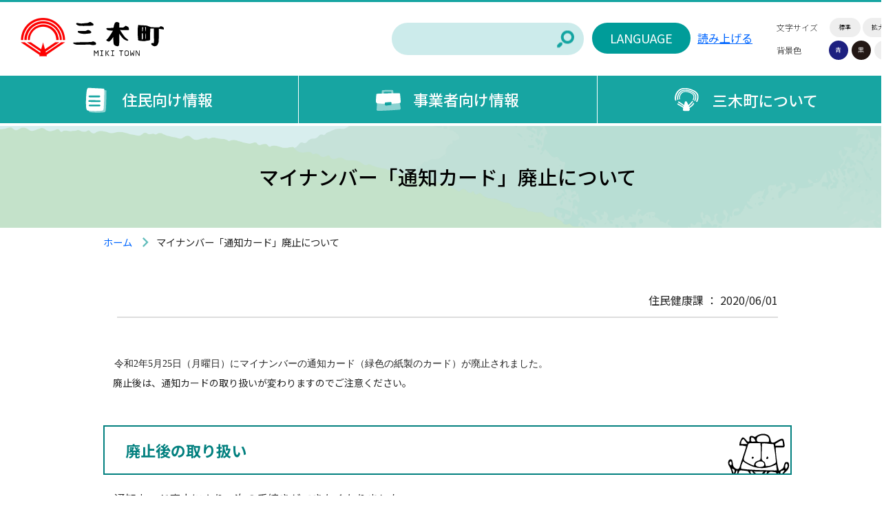

--- FILE ---
content_type: text/html; charset=UTF-8
request_url: https://www.town.miki.lg.jp/life/dtl.php?hdnKey=5620
body_size: 5450
content:
<!DOCTYPE html>
<html lang="ja">
<head>
<!--/// GOOGLE ANALYTICS ///-->
<!-- Google tag (gtag.js) -->
<script async src="https://www.googletagmanager.com/gtag/js?id=G-JRQHNEL0XS"></script>
<script>
  window.dataLayer = window.dataLayer || [];
  function gtag(){dataLayer.push(arguments);}
  gtag('js', new Date());

  gtag('config', 'G-JRQHNEL0XS');
  gtag('config', 'UA-39787854-1');
</script>
<meta charset="utf-8">
<meta name="skype_toolbar" content="skype_toolbar_parser_compatible">
<meta name="viewport" content="width=device-width">
<meta http-equiv="X-UA-Compatible" content="IE=edge">
<meta name="viewport" content="width=device-width">
<title>マイナンバー「通知カード」廃止について｜三木町役場</title>
<meta name="author" content="香川県三木町">
<meta name="keywords" content="香川県三木町,三木町,みきちょう,マイナンバー「通知カード」廃止について,マイナンバー制度、個人番号カード、" />
<meta name="description" content="香川県三木町のマイナンバー「通知カード」廃止についての内容を掲載しています。" />
<meta name="twitter:card" content="summary_large_image" />
<meta property="og:type" content="article" />
<meta property="og:url" content="https://www.town.miki.lg.jp/life/dtl.php?hdnKey=5620" />
<meta property="og:title" content="マイナンバー「通知カード」廃止について" />
<meta property="og:description" content="マイナンバー「通知カード」廃止についての紹介ページです　令和2年5月25日（月曜日）にマイナンバーの通知カード（緑色の紙製のカード）が廃止されました。    　廃止後は、通知カードの取り扱いが変わりま..." />
<meta property="og:image" content="https://www.town.miki.lg.jp/top/img/logo.png" />
<link rel="icon" href="../favicon.ico" type="image/x-icon">
<script src="https://ajax.googleapis.com/ajax/libs/jquery/1.11.2/jquery.min.js"></script>
<!--/// FONT FAMILY ///-->
<link rel="preconnect" href="https://fonts.googleapis.com">
<link rel="preconnect" href="https://fonts.gstatic.com" crossorigin>
<link href="https://fonts.googleapis.com/css2?family=Noto+Sans+JP:wght@100;300;400;500;700;900&display=swap" rel="stylesheet">
<link href="https://fonts.googleapis.com/icon?family=Material+Icons" rel="stylesheet">
<link rel="stylesheet" href="../common/css/basic.css" media="all">
<!--/// PAGE JS and CSS ///-->
<link href="../common/css/sub.css" rel="stylesheet" />
<!--/// COMMON JS and CSS ///-->
<script src="../common/js/color.js"></script>
<script src="../common/js/size.js"></script>
<script src="../common/js/other.js"></script>
<script src="../common/js/jquery.matchHeight.js"></script>
<link rel="stylesheet" href="../common/js/nav/meanmenu.css">
<link rel="stylesheet" href="../common/css/phone.css">

<script src="../common/js/scroll-hint/scroll-hint.min.js"></script>
<link rel="stylesheet" href="../common/js/scroll-hint/scroll-hint.css">
<script src="../common/js/colorbox/jquery.colorbox-min.js"></script>
<link rel="stylesheet" href="../common/js/colorbox/colorbox.css">

<style type="text/css">
	div.map {
		width:         500px;
		height:        350px;
		border:        1px outset #cccccc;
		margin-top:    0.8em;
		margin-bottom: 0.8em;
	}
</style>
<script type="text/javascript">
<!--
	$(function(){
		$(".img-box").colorbox({rel:'pic'});
	});

-->
</script>
</head>
<body>
<div id="wrapper">
	<div id="base">
		<span class="hide"><a href="#skip" class="hide">メニューを飛ばして本文へ</a></span>
		<!--HEADER-->
		<header id="header">
			<div class="box">
				<h1><a href="/index2.php">三木町</a></h1>
				<div id="change">
					<div class="option">
						<ul class="txt_size">
							<li class="mid">文字サイズ</li>
							<li id="txt_m"><a href="javascript:void(0);" onclick="FontSizeChange(0);">標準</a></li>
							<li id="txt_l"><a href="javascript:void(0);" onclick="FontSizeChange(chWidth);">拡大</a></li>
						</ul>
						<ul class="bg_color">
							<li class="mid">背景色</li>
							<li id="bg_b"><a href="javascript:SetCss(2);">青</a></li>
							<li id="bg_k"><a href="javascript:SetCss(3);">黒</a></li>
							<li id="bg_w"><a href="javascript:SetCss(1);">白</a></li>
						</ul>
					</div>

					<div class="speaker">
						<script src="//f1-as.readspeaker.com/script/6713/webReader/webReader.js?pids=wr&amp;forceAdapter=ioshtml5&amp;disable=translation,lookup" type="text/javascript"></script>
						<div id="readspeaker_button1" class="rs_skip rsbtn rs_preserve" style="">
							<a rel="nofollow" class="rsbtn_play" accesskey="L" title="音声で読み上げる" href="//app-as.readspeaker.com/cgi-bin/rsent?customerid=6713&amp;lang=ja_jp&amp;readid=content&amp;url=">
								<span class="rsbtn_left rsimg rspart"><span class="rsbtn_text"><span>読み上げる</span></span></span>
								<span class="rsbtn_right rsimg rsplay rspart"></span>
							</a>
						</div>
					</div>

					<div class="language"><a href="/language/">LANGUAGE</a></div>
					<div class="search">
						<form action="/search.php" name="cse-search-box" id="cse-search-box">
							<div>
								<input type="text" value="" name="q" class="sa_txt" size="31" />
								<input type="submit" name="sa" class="sa_bo" value="検索" />
							</div>
						</form>
					</div>
				</div>
			</div>
			<nav>
				<div id="Nav">
					<ul>
						<li id="nav1">
							<p><a href="/life/"><img src="/common/img/nav_01.png" alt="住民向け情報"><b>住民向け情報</b></a></p>
							<div class="inner_list">
								<ul>
									<li>
										<p><a href="/life/list.php?list.php?hdnSKBN=B&hdnCat=100">引っ越し</a></p>
										<p><a href="/life/list.php?list.php?hdnSKBN=B&hdnCat=101">結婚・離婚</a></p>
										<p><a href="/life/list.php?list.php?hdnSKBN=B&hdnCat=102">妊娠・出産・子育て</a></p>
										<p><a href="/life/list.php?list.php?hdnSKBN=B&hdnCat=103">死亡</a></p>
										<p><a href="/life/list.php?list.php?hdnSKBN=B&hdnCat=104">健康</a></p>
										<p><a href="/life/list.php?list.php?hdnSKBN=B&hdnCat=105">医療</a></p>
										<p><a href="/life/list.php?list.php?hdnSKBN=B&hdnCat=106">税</a></p>
										<p><a href="/life/list.php?list.php?hdnSKBN=B&hdnCat=107">介護・福祉</a></p>
									</li>
									<li>
										<p><a href="/life/list.php?list.php?hdnSKBN=B&hdnCat=108">国民年金</a></p>
										<p><a href="/life/list.php?list.php?hdnSKBN=B&hdnCat=109">ごみ・環境</a></p>
										<p><a href="/life/list.php?list.php?hdnSKBN=B&hdnCat=110">上下水道</a></p>
										<p><a href="/life/list.php?list.php?hdnSKBN=B&hdnCat=111">道路・河川・都市開発</a></p>
										<p><a href="/life/list.php?list.php?hdnSKBN=B&hdnCat=112">防災・防犯・交通安全</a></p>
										<p><a href="/life/list.php?list.php?hdnSKBN=B&hdnCat=113">教育・人権</a></p>
										<p><a href="/life/list.php?list.php?hdnSKBN=B&hdnCat=114">文化・教養・スポーツ</a></p>
										<p><a href="/life/list.php?list.php?hdnSKBN=B&hdnCat=116">町行財政</a></p>
									</li>
									<li>
										<p><a href="/life/list.php?list.php?hdnSKBN=B&hdnCat=117">選挙</a></p>
										<p><a href="/life/list.php?list.php?hdnSKBN=B&hdnCat=118">商工・観光・物産</a></p>
										<p><a href="/life/list.php?list.php?hdnSKBN=B&hdnCat=131">地籍調査</a></p>
										<p><a href="/life/list.php?list.php?hdnSKBN=B&hdnCat=119">農林</a></p>
										<p><a href="/life/list.php?list.php?hdnSKBN=B&hdnCat=120">証明・印鑑</a></p>
										<p><a href="/life/list.php?list.php?hdnSKBN=B&hdnCat=121">ペット（犬・猫）</a></p>
										<p><a href="/life/list.php?list.php?hdnSKBN=B&hdnCat=122">パークアンドライド・コミュニティバス</a></p>
										<p><a href="/life/list.php?list.php?hdnSKBN=B&hdnCat=123">行事・イベント</a></p>
									</li>
									<li>
										<p><a href="/life/list.php?list.php?hdnSKBN=B&hdnCat=124">都市間交流</a></p>
										<p><a href="/life/list.php?list.php?hdnSKBN=B&hdnCat=125">募集</a></p>
										<p><a href="/life/list.php?list.php?hdnSKBN=B&hdnCat=126">その他</a></p>
										<p><a href="/life/list.php?list.php?hdnSKBN=B&hdnCat=128">各種計画</a></p>
										<p><a href="/life/list.php?list.php?hdnSKBN=B&hdnCat=129">施設情報</a></p>
										<p><a href="/life/list.php?list.php?hdnSKBN=B&hdnCat=130">議会</a></p>
										<p><a href="/life/list.php?list.php?hdnSKBN=B&hdnCat=132">条例等の公告</a></p>
										<p><a href="/life/list.php?list.php?hdnSKBN=B&hdnCat=9000">トピックス</a></p>
								</ul>
							</div>
						</li>
						<li id="nav2">
							<p><a href="/work/"><img src="/common/img/nav_02.png" alt="事業者向け情報"><b>事業者向け情報</b></a></p>
							<div class="inner_list">
								<ul>
									<li>
										<p><a href="/life/list.php?list.php?hdnSKBN=B&hdnKeyword=%E5%A5%91%E7%B4%84%E6%A7%98%E5%BC%8F">契約様式</a></p>
										<p><a href="/life/list.php?list.php?hdnSKBN=B&hdnKeyword=%E5%85%A5%E6%9C%AD%E5%8F%82%E5%8A%A0%E8%B3%87%E6%A0%BC%E9%96%A2%E4%BF%82%E6%83%85%E5%A0%B1">入札参加資格関係情報</a></p>
										<p><a href="/life/list.php?list.php?hdnSKBN=B&hdnKeyword=%E5%85%A5%E6%9C%AD%E5%88%B6%E5%BA%A6%E7%AD%89">入札制度等</a></p>
									</li>
									<li>
										<p><a href="/life/list.php?list.php?hdnSKBN=B&hdnKeyword=%E5%9C%9F%E6%9C%A8%E7%9B%A3%E5%AF%9F%E9%96%A2%E4%BF%82%E8%A6%81%E7%B6%B1%E7%AD%89">土木監察関係要綱等</a></p>
										<p><a href="/life/list.php?list.php?hdnSKBN=B&hdnKeyword=%E6%8C%87%E5%90%8D%E5%81%9C%E6%AD%A2%E6%83%85%E5%A0%B1">指名停止情報</a></p>
									</li>
									<li>
										<p><a href="/life/list.php?list.php?hdnSKBN=B&hdnKeyword=%E7%99%BA%E6%B3%A8%E4%BA%88%E5%AE%9A%E6%83%85%E5%A0%B1">発注予定情報</a></p>
										<p><a href="/life/list.php?list.php?hdnSKBN=B&hdnKeyword=%E4%B8%80%E8%88%AC%E7%AB%B6%E4%BA%89%E5%85%A5%E6%9C%AD%E6%83%85%E5%A0%B1">一般競争入札情報</a></p>
									</li>
									<li>
										<p><a href="/life/list.php?list.php?hdnSKBN=B&hdnKeyword=%E5%85%AC%E5%8B%9F%E5%9E%8B%E4%BC%81%E7%94%BB%E6%8F%90%E6%A1%88%EF%BC%88%E3%83%97%E3%83%AD%E3%83%9D%E3%83%BC%E3%82%B6%E3%83%AB%EF%BC%89">公募型企画提案（プロポーザル）</a></p>
										<p><a href="/life/list.php?list.php?hdnSKBN=B&hdnKeyword=%E5%85%A5%E6%9C%AD%E7%B5%90%E6%9E%9C">入札結果</a></p>
								</ul>
							</div>
						</li>
						<li id="nav3">
							<p><a href="/about/"><img src="/common/img/nav_03.png" alt="三木町について"><b>三木町について</b></a></p>
							<div class="inner_list">
								<ul>
									<li>
										<p><a href="/life/list.php?list.php?hdnSKBN=B&hdnKeyword=%E6%95%B0%E5%AD%97%E3%81%A7%E8%A6%8B%E3%82%8B%E4%B8%89%E6%9C%A8%E7%94%BA">数字で見る三木町</a></p>
										<p><a href="/life/list.php?list.php?hdnSKBN=B&hdnKeyword=%E7%94%BA%E3%81%AE%E6%A6%82%E8%A6%81">町の概要</a></p>
									</li>
									<li>
										<p><a href="/life/list.php?list.php?hdnSKBN=B&hdnKeyword=%E4%BA%A4%E9%80%9A%E3%83%BB%E3%82%A2%E3%82%AF%E3%82%BB%E3%82%B9">交通・アクセス</a></p>
										<p><a href="/life/list.php?list.php?hdnSKBN=B&hdnKeyword=%E7%B5%84%E7%B9%94%E3%83%BB%E6%A9%9F%E6%A7%8B%E5%9B%B3">組織・機構図</a></p>
									</li>
									<li>
										<p><a href="/life/list.php?list.php?hdnSKBN=B&hdnKeyword=%E4%B8%89%E6%9C%A8%E7%94%BA%E3%83%9E%E3%83%83%E3%83%97">三木町マップ</a></p>
									</li>
									<li>
										<p><a href="/life/list.php?list.php?hdnSKBN=B&hdnKeyword=%E7%94%BA%E9%95%B7%E3%81%AE%E3%83%9A%E3%83%BC%E3%82%B8">町長のページ</a></p>
									</li>
								</ul>
							</div>
						</li>
					</ul>
				</div>
			</nav>
		</header>
		<!--HEADER-->

		<!--CONTENT-->
		<article id="content">
			<p class="hide rs_skip"><a id="skip" name="skip">本文</a></p>
			<!--/// CONTENT_START ///-->
			<h1 class="sb_tit">マイナンバー「通知カード」廃止について</h1>
			<div class="pan"><ul><li><a href="/index2.php">ホーム</a></li><li>マイナンバー「通知カード」廃止について</li></ul></div>
			<div id="subpage">
				<div class="updata">
住民健康課&nbsp;：&nbsp;2020/06/01				</div>
<p>　<span style="font-size:10.5pt"><span style="line-height:normal"><span style="font-family:Century"><span style="font-family:">令和</span>2<span style="font-family:">年</span>5<span style="font-family:">月</span>25<span style="font-family:">日（月曜日）にマイナンバーの通知カード（緑色の紙製のカード）が廃止されました。</span></span></span></span></p>

<p><span style="font-size:10.5pt"><span style="font-family:">　廃止後は、通知カードの取り扱いが変わりますのでご注意ください。</span></span></p>
<br clear="all" />
<h2>廃止後の取り扱い</h2>
<p>　通知カード廃止により、次の手続きができなくなりました。<br><br>・新規発行および再交付の手続き<br>・氏名、住所などの記載事項の変更手続き<br>　<br>　この通知カードは、氏名、住所などの記載事項が住民票と一致している限り、マイナンバーを証する書類として利用可能です。通知カードに記載されたマイナンバーは、引き続き使用する番号ですので、紛失しないようにご注意ください。</p>
<br clear="all" />
<h2>廃止後のマイナンバーの通知</h2>
<p>　出生や国外から転入をされて新たにマイナンバーが付番される方には、通知カードに代わって「個人番号通知書」が国から郵送で送付されますが、個人番号通知書はマイナンバーを証明する書類としては利用できません。<br>　マイナンバーを証明する書類が必要な場合には、マイナンバーカードを作成して提示する、またはマイナンバー入りの住民票（記載事項証明書）の発行（有料）が必要です。</p>
<br clear="all" />
<h2>廃止後のマイナンバー確認方法</h2>
<p>　通知カード廃止により、交付および再交付手続きができなくなりました。既にマイナンバーが付番されている方で、マイナンバーが分からなくなってしまった場合、次の方法によりマイナンバーの確認を行ってください。<br><br>・マイナンバーカードの作成（初回発行手数料無料）<br>・マイナンバーが記載された住民票の写しや住民票記載事項証明の発行：有料（350円）<br>・通知カード（記載された氏名や住所などが住民票と一致しているものに限る）</p>
<br clear="all" />
<h2>マイナンバーカードの取得について</h2>
<h4>マイナンバーカード（個人番号カード）の申請方法については、下記のリンク先をご参照ください。</h4>
<p class="icon-link"><a href="https://www.town.miki.lg.jp/life/dtl.php?hdnKey=3351" >マイナンバーカード（個人番号カード）の申請</a></p>
<p class="icon-link"><a href="https://www.town.miki.lg.jp/life/dtl.php?hdnKey=5558" >マイナンバーカード（個人番号カード）交付に係る休日開庁について</a></p>
<p class="icon-link"><a href="https://www.kojinbango-card.go.jp/index.html" target="_blank">マインバーカード総合サイト</a></p>
<p class="icon-link"><a href="https://www.gov-online.go.jp/tokusyu/mynumber/index.html" target="_blank">政府広報オンライン「社会保障・税番号制度（マイナンバー）」</a></p>
				<br clear="all">
				<div class="contact">
					<div class="come">
						<b>住民健康課						住民係						</b>
						 <br>〒761-0692 香川県木田郡三木町大字氷上310番地<br>Tel:087-891-3303					</div>
						<div class="bo"><a href="https://www.town.miki.lg.jp/mail/?sid=1040&hdnKey=5620">担当課へのご質問・ご意見</a></div>
				</div>
			</div>

			<!--/// CONTENT_END ///-->
		</article>
		<!--CONTENT-->
		<!--FOOTER-->
		<footer id="footer">
			<div class="f_box1">
				<p class="address">三木町役場 <br class="sm">
					<span>｜</span>〒761-0692 香川県木田郡三木町大字氷上310番地</p>
				<p class="t_num">Tel:087-891-3300（代表）　Fax:087-898-1994</p>
				<p class="hours">開庁時間：午前8時30分から午後5時15分まで<br class="sm">
					(土日祝・年末年始を除く)</p>
				<ul>
					<li><a href="/soshiki/">組織別電話番号一覧</a></li>
					<li><a href="/life/dtl.php?hdnKey=1001&hdnSKBN=A">役場への行き方</a></li>
				</ul>
				<p class="sns pc"> | <a href="/life/dtl.php?hdnKey=2204&hdnSKBN=A#a001">個人情報の取り扱いについて</a> | <a href="/life/dtl.php?hdnKey=2204&hdnSKBN=A#a005">免責事項</a> | <a href="/life/dtl.php?hdnKey=2204&hdnSKBN=A">このサイトについて</a> | <a href="/life/dtl.php?hdnKey=1402&hdnSKBN=A">RSS配信について</a> | </p>
			</div>
			<div class="f_box2">
				<ul>
					<li class="logo"><img src="/common/img/f_logo1.png" alt="三木町 MIKI TOWN"></li>
					<li><a href="/">三木町総合案内</a></li>
					<li><a href="/kanko/">観光情報</a></li>
					<li><a href="/kit-miki/">移住情報</a></li>
					<li class="copy">&copy; 2022 MIKI TOWN</li>
				</ul>
			</div>
		</footer>
		<!--FOOTER-->
	</div>
</div>
<p id="page"><a href="#wrapper">PAGE TOP</a></p>
<script src="../common/js/nav/jquery.meanmenu.js"></script>
<script>
	new ScrollHint('.dsptable', {
		suggestiveShadow: true,
		i18n: {
			scrollable: 'スクロールできます'
		}
	});
</script>
<script type="text/javascript" src="/_Incapsula_Resource?SWJIYLWA=719d34d31c8e3a6e6fffd425f7e032f3&ns=2&cb=1637429802" async></script></body>
</html>

--- FILE ---
content_type: text/css
request_url: https://www.town.miki.lg.jp/common/css/basic.css
body_size: 2636
content:
body {
	margin: 0;
	padding: 0;
	font-family: 'Noto Sans JP', "Yu Gothic", YuGothic, "ヒラギノ角ゴ Pro", "Hiragino Kaku Gothic Pro", "メイリオ", "Meiryo", sans-serif;
/*	font-size:16px; */
	font-size:100%;
	line-height:180%;
	color: #222;
	min-width:1300px;
	-webkit-text-size-adjust: 100% ;
}
img {
	border: none;
	vertical-align:bottom;
}
div, p, ul, ul li, h1, h2, h3, h4, h5, dl, dt, dd {
	margin: 0;
	padding: 0;
	list-style:none;
	box-sizing:border-box;
}
div, p, ul, ul li, h1, h2, h3, h4, h5, dl, dt, dd, ol, ol li, table, th, td {
	background-image:url(../img/spacer.gif);
}
a:link {color:#06F; outline:none; }
a:visited {color:#06F;}
a:hover {color: #333;}
a:hover img { opacity: 0.7; filter: alpha(opacity=70); -moz-opacity: 0.7;}

#wrapper {}
#base {}

i.material-icons { vertical-align:middle;}

.pc {display:block;}
.sm {display:none;}

/*====================================================================================================
  HEADER
====================================================================================================*/
#header { position: relative; border-top: 3px solid #17a5a2; }
#header .box { padding-top: 23px; max-width: 1300px; width: 100%; margin: auto; overflow: hidden; }

/*** LOGO ******************************************************************/
#header h1,
#header h1 a { display: block; width: 208px; height: 58px; }
#header h1 { text-align: center; text-decoration: none; float: left; margin-left: 30px;}
#header h1 a {
	color: #222;	
	text-indent: -9999px;
	background: url(../img/logo.png) no-repeat;
	
}

/*** NAVIGATION ************************************************************/
nav { clear: both; margin-top: 23px; }
#Nav { background: #17a5a2; width: 100%; height: 69px; }
#Nav ul { margin:auto; max-width:1300px; width: 100%; }
#Nav ul li { float: left; width: 33.33%;  }
#Nav > ul > li+li > p { border-left:1px solid #fff; }
#Nav ul li p { position: relative; }
#Nav ul li p a {
	display: block;
	color: #fff;
	padding: 18px 0; 
	font-size: 137.5%;
	text-align: center;
	text-decoration: none;
	line-height: 150%;
	box-sizing: border-box;
	font-weight: 500;
}
#Nav ul li p a b { font-weight: 500; }
#Nav ul li#nav1 p a { padding: 15px 0; line-height: 180%; }
#Nav ul li#nav1 p a img { margin-right: 22px; }
#Nav ul li#nav2 p a img { margin-right: 18px; }
#Nav ul li#nav3 p a img { margin-right: 20px; }
#Nav ul li .inner_list { 
	display:none; 
	position: absolute; 
	top:176px; 
	right:0; 
	left:0;
	margin: auto; 
	height:0; 
	width:100%; 
	opacity: 0; 
	transition: all 0.3s;
	background: rgba(98, 189, 188,0.95);
	box-shadow: 0px 4px 5px 0px rgba(0,0,0,0.1);
	transition-delay: 0.3s;
}
#Nav ul li ul { width: 1000px; margin: auto; }
#Nav ul li ul li { margin:auto; width:24.25%; }
#Nav ul li ul li+li { margin-left: 10px;}
#Nav ul li ul li a { 
	display: block; 
	padding: 16px 0; 
	text-align: left; 
	font-size: 100%; 
	border-bottom: 1px solid #fff;
	position: relative; 
	font-weight: 500;
	margin-bottom: 20px;
	background: url("../img/arrow_w.svg") no-repeat right center;
	background-size: 25px auto;
}


/* HOVER */
/*
#Nav > ul > li:hover > p > a::after {
	clear:both;
	content:"";
	display:block;
	position:absolute;
	width:0;
	height:0;
	border-left:29px solid transparent;
	border-right:29px solid transparent;
	border-top:29px solid #17a5a2;
	bottom:-28px;	
	right:0;
	left:0;
	margin:auto;
	z-index:999999999;
}

#Nav ul li:hover .inner_list { display: block; height: auto; padding: 60px 0 115px; opacity:10; z-index: 99999999; }
#Nav ul li ul li a:hover { opacity: 0.7; }
#Nav ul li:hover img { opacity: 1; }
*/

#Nav > ul > li.hov > p > a::after {
	clear:both;
	content:"";
	display:block;
	position:absolute;
	width:0;
	height:0;
	border-left:29px solid transparent;
	border-right:29px solid transparent;
	border-top:29px solid #17a5a2;
	bottom:-28px;	
	right:0;
	left:0;
	margin:auto;
	z-index:999999999;
}

#Nav ul li.hov .inner_list { display: block; height: auto; padding: 60px 0 115px; opacity:10; z-index: 99999999; }
#Nav ul li.hov ul li a:hover { opacity: 0.7; }
#Nav ul li.hov img { opacity: 1; }



/*** CHANGE and H_NAV ****************************************************************/
#change { overflow: hidden; width: 830px; float: right; }
#change .option { float: right; position: relative; margin-left: 35px; }
#change .search { margin: 7px 11px 0 0; width: 280px; float: right; }
#change .search div { overflow: hidden; position: relative; }
#change .search span { color: #fff; font-size: 88%; float: left; padding: 6px 12px 6px 0; }
#change .search input[type="text"] {
	border:none;
	top: 0;
	position: relative;
	background:rgba(0, 156, 153, .20); 
	border-radius:25px;
	height: 45px;
	width: 257px;
/*	color: #fff; */
	color: #333;
	font-family: inherit;
	font-size: 113%;
	padding-left: 20px;
}
#change .search input[type="submit"] {
	background:url(../img/icon_search.png) no-repeat center;
	background-size:100%;
	border:none;
	width:26px;
	height:25px;
	text-indent:-999px;
	cursor:pointer;
	line-height:150%;
	position: absolute;
	right: 15px;
	top: 50%;
	transform: translateY(-50%);
}

#change ul { clear: both; overflow: hidden; }
#change ul li { 
	float:left; 
	font-size:75%; 
	font-weight:300; 
	margin:auto; 
	height:28px; 
	text-align:center;
	background: rgba(255, 255, 255, .30); 
}
#change ul li.mid { width: auto; color: #333; background: none; }
#change ul li a { text-decoration:none; display:block; font-size: 75%; }
#change ul li:hover { opacity: 0.7; }
#change ul li.mid:hover { opacity: 1; }

#change ul.txt_size { margin-bottom: 5px; }
#change ul.txt_size li.mid { padding-right: 15px; }
#change ul.txt_size li#txt_m,
#change ul.txt_size li#txt_l { 
	background: rgba(93, 93, 93, .10); 
	border-radius: 25px; 
	width: 45px; 
	margin: auto 1.5px; 
}
#change ul.txt_size li a { color: #000; }

#change ul.bg_color {}
#change ul.bg_color li { border-radius: 25px; width: 28px; margin: auto 2.5px; }
#change ul.bg_color li.mid { padding-right: 37px; width: auto; margin: auto; }
#change ul.bg_color li#bg_w { background: rgba(93, 93, 93, .10); }
#change ul.bg_color li#bg_b { background: #1d2080; }
#change ul.bg_color li#bg_k { background: #231815; }
#change ul.bg_color li a { color: #fff; }
#change ul.bg_color li#bg_w a { color: #000; }

#change .language { 
	float: right; 
	background: #009c99; 
	width: 143px; 
	height: 45px; 
	border-radius: 25px; 
	margin-top: 7px;
	text-align: center;
}
#change .language a { 
	text-decoration: none; 
	display: block; 
	color: #fff; 
	font-size: 112.5%; 
	padding: 8px 0; 
}
#change .language:hover { opacity: 0.7; }



/*====================================================================================================
  CONTENT
====================================================================================================*/

#content { clear:both; width:100%;}

#subpage #subpage{	font-size:110%; /* add */ }


/*====================================================================================================
  FOOTER
====================================================================================================*/
#footer {
	clear:both;
	width:100%;
	background:url(../img/f_bg.png) no-repeat top;
	background-size:100% auto;
}
#footer .f_box1 { color: #000; font-weight:300; padding:120px 0 30px; max-width:1000px; margin:0 auto; }
#footer .f_box1 p { line-height:200%; }
#footer .f_box1 ul { overflow:hidden; margin:10px 0 20px; }
#footer .f_box1 ul li { float:left; width:197px; border:1px solid #000; }
#footer .f_box1 ul li+li { margin-left:10px; }
#footer .f_box1 ul li:hover { opacity:0.7; }
#footer .f_box1 ul li a {
	display:block;
	text-decoration:none;
	color: #000;
	line-height:100%;
	padding:10px;
	position:relative;
	background: url("../img/arrow_b.svg") no-repeat 98% center;
	background-size: 25px auto;
}
#footer .f_box1 ul li a i { position:absolute; top:50%; right:5px; transform:translateY(-50%); }
#footer .f_box1 p.address span {}
#footer .f_box1 p.sns { line-height:100%; }
#footer .f_box1 p.sns a {
	display:inline-block;
	vertical-align:middle;
	text-decoration:none;
	color:#000;
	line-height:100%;
}
#footer .f_box1 p.sns a:hover { opacity:0.7; }

#footer .f_box2 { background:#FFF; padding:30px 0; }
#footer .f_box2 ul { max-width:1000px; margin:0 auto; overflow:hidden; }
#footer .f_box2 ul li { float:left; }
#footer .f_box2 ul li+li { margin-left:40px; }
#footer .f_box2 ul li.copy { float:right; margin:0; font-size:87.5%; font-weight:300; }
#footer .f_box2 ul li a {
	display:block;
	text-decoration:none;
	color: #000;
	font-weight:500;
	padding-left: 30px;
	background: url("../img/arrow_m.svg") no-repeat left center;
	background-size: 25px auto;
}
#footer .f_box2 ul li a:hover { color:rgba(0, 156, 153, 0.91); }


/*====================================================================================================
  PAGE
====================================================================================================*/
#page,
#page a { display:block; width:185px; height:135px;}
#page { position: fixed; bottom:20px; right: 20px;}
#page a {
	text-indent: -9999px;
	background:url(../img/page_top.png) no-repeat center;
	background-size: 100%;
}


/*====================================================================================================
  COLOR eto
====================================================================================================*/
.light-blue { color: #40A6DD;}
.blue { color: #0000FF;}
.dark-blue { color: #000099;}
.purple { color: #660099;}
.pink { color: #FF6699;}
.red { color: #FF0000;}
.orange { color: #FF6600;}
.yellow { color: #FFCC00;}
.white { color: #FFFFFF;}
.gray { color: #666666;}
.brown { color: #663300;}
.green { color: #339900;}
.italic { font-style: italic;}
.strong { font-weight: bold;}
.large { font-size: 115%; line-height: 140%;}
.small { font-size: 80%;}
.underline { text-decoration: underline;}
.line-through { text-decoration: line-through;}
.left { text-align: left;}
.center { text-align: center;}
.right { text-align: right;}


/*==========================
 citynet add
==========================*/
.hide {
	display:none;
}

.icon_imp{
	background-color:#DD0000;
	padding:0.3em 0.5em;
	margin-right:5px;
	border-radius:10px;
	color:#FFF;
	font-size:80%;
	
}


#change .speaker{
	float:right;
	margin-left:10px;
	margin-top:15px;
}

--- FILE ---
content_type: text/css
request_url: https://www.town.miki.lg.jp/common/css/sub.css
body_size: 2654
content:
/*====================================================================================================
  SUBPAGE
====================================================================================================*/
#subpage { margin: auto; padding: 40px 0 80px; max-width: 1000px; overflow: hidden;}

/*---------------------------------------------------------------------------
  PAN
---------------------------------------------------------------------------*/
.pan {
	clear:both;
	padding: 0.5% 0;
	color:#222;
	font-size: 90%;
	overflow: hidden;
}
.pan ul { margin: auto; max-width: 1000px;}
.pan ul li { float: left;}
.pan ul li+li {
	padding-left: 35px;
	background: url("../img/arrow_m.svg") no-repeat 5px center;
}
.pan a {color: #222; text-decoration:none;}
.pan a:hover {color: #AB1F25;}

/*---------------------------------------------------------------------------
  PAGE TITLE
---------------------------------------------------------------------------*/
h1.sb_tit {
	clear:both;
	display:block;
	margin-top: 4px;
	padding: 60px 2%;
	font-size: 180%;
	font-weight: 500;
	color: #000;
	text-align: center;
	background:#222;
	line-height:100%;	
	background: url(../../img/sbpage/sb_tit.png) no-repeat center;
	background-size: 100%;
}



/*---------------------------------------------------------------------------
  LIST
---------------------------------------------------------------------------*/
#subpage .list {
	clear:both;
	margin:15px 0;
}
#subpage .list p { position:relative; background:#eee;}
#subpage .list p+p { margin-top:15px;}
#subpage .list p a {
	display:block;
	padding:15px 15px 15px 45px;
	font-size:120%;
	font-weight:bold;
	color:#444;
	text-decoration:none;
	background:rgba(98,189,188,0.10)  url(../img/link_arrow.png) no-repeat 20px center;
}
#subpage .list p a:hover { color: #fff; background-color:#17A5A2;}


/*---------------------------------------------------------------------------
  UPDATE
---------------------------------------------------------------------------*/
#subpage .updata { margin: 10px 2%; padding-bottom: 10px; text-align: right; margin-bottom: 50px; border-bottom: 2px solid #ddd;}


/*---------------------------------------------------------------------------
  MIDASHI
---------------------------------------------------------------------------*/
#subpage h2 {
	clear:both;
/*	margin:0 2% 20px; */
/*	margin:0 0 20px; */
	margin:20px 0 20px;
	padding:20px 30px;
	font-size:137.5%;
	color:#02807F;
	border: 2px solid #02807F;
	background: url("../img/h2_bg.png") no-repeat right 10px;
	padding-right:100px;
}
#subpage h3 {
	clear:both;
/*	margin:40px 2% 20px; */
	margin:20px 0 20px;
	padding:15px 30px;
	font-size:137.5%;
	color:#fff;
	background:#02807F;
}
#subpage h4 {
/*	margin:40px 2% 20px; */
	margin:20px 0 20px;
	padding:0 25px 20px;
	font-size:137.5%;
	color:#02807F;
	border-bottom:3px solid #ECEBE7;
	clear:both;
}
#subpage h5 {
/*	margin:40px 2% 20px; */
	margin:20px 0 20px;
	padding:0 25px;
	font-size:137.5%;
	color:#02807F;
	border-left:5px solid #02807F;
	clear:both;

}


/*---------------------------------------------------------------------------
  COMMENT
---------------------------------------------------------------------------*/
#subpage .comment { margin:0 2% 40px;}


/*---------------------------------------------------------------------------
  PHOTO
---------------------------------------------------------------------------*/
#subpage .photo-l { float:left; margin-right:20px;}
#subpage .photo-r { float:right; margin-left:20px;}
#subpage .photo-c { clear:both; text-align:center;}
#subpage .photo-l p,
#subpage .photo-r p,
#subpage .photo-c p { padding: 0 0 5px;} 
#subpage .photo-l2 { float:left;}
#subpage .photo-r2 { float:right;}
#subpage .photo-l2 p { float:left; margin-right:20px;}
#subpage .photo-r2 p { float:left; margin-left:20px;}
#subpage .caption { font-size:80%; text-align:center;}


/*---------------------------------------------------------------------------
  LIST
---------------------------------------------------------------------------*/
#subpage ul {
	clear:both;
/*	margin:15px 2%; */
	margin:15px 1%;
}
#subpage ul li {
	padding: 2px 0 2px 20px;
	background: url(../img/list_arrow.png) no-repeat left 14px;
}
#subpage ol {
	clear:both;
/*	margin:15px 2%; */
	margin:15px 1%;
	padding:0 2%;
	list-style-type: decimal;
}
#subpage ol li {
	padding: 2px 0 2px;
	list-style-type: decimal;
}


/*---------------------------------------------------------------------------
  HYOU
---------------------------------------------------------------------------*/
#subpage table {
/*
	margin:20px 2%;
	width:96%;
*/
	max-width:100%;
	border-right:1px solid #CCC;
	border-bottom:1px solid #CCC;
	border-collapse: separate;
	border-spacing: 0;
}
#subpage table th, #subpage table td {
	padding: 10px;
	border-top:1px solid #CCC;
	border-left:1px solid #CCC;
}
#subpage table th {
	background:#EEE;
	font-weight:bold;
	text-align:center;
}


/*---------------------------------------------------------------------------
  LINK
---------------------------------------------------------------------------*/
#subpage .icon-pdf,
#subpage .icon-word,
#subpage .icon-excel,
#subpage .icon-link { /* margin:0 2%; */ margin:0; padding: 5px 0 5px 25px;}
#subpage .icon-pdf {background: url(../img/icon-pdf.jpg) no-repeat left 10px;}
#subpage .icon-word { background: url(../img/icon-word.jpg) no-repeat left 10px;}
#subpage .icon-excel { background: url(../img/icon-excel.jpg) no-repeat left 10px;}
#subpage .icon-link { background: url(../img/link_arrow.png) no-repeat 0 10px;}


/*---------------------------------------------------------------------------
  BOX
---------------------------------------------------------------------------*/
/* BOX1 */
#subpage .box1 { clear:both; margin:0 2% 40px; overflow: hidden;}

/* BOX2 */
#subpage .box2 { clear:both; margin:0 2% 40px; padding:20px; background:#f6f6f6; overflow: hidden;}
#subpage .box2 h3 { clear: none; margin:15px 0; padding: 0; font-size:140%; color:#087F83; background: none; border: none;}

/* BOX3 */
#subpage .box3 { clear:both; margin:0 2% 40px; padding:20px; border:1px solid #DFDFDF; overflow: hidden;}

/* BOX4 */
#subpage .box4 {overflow: hidden;}
#subpage .box4 .box {
	float:left;
	width:46%;
	margin:0 2% 40px;
	padding:20px;
	background:#f6f6f6;
}
#subpage .box4 h4 { margin:0 0; padding:0 0 15px; color:#087F83; font-size:120%; border-bottom:2px solid #11999E;}
#subpage .box4 p { padding:10px 0 0 !important; }
#subpage .box4 p img { width: 100%; height: auto; }
#subpage .box4 .bo {}
#subpage .box4 .bo a {
	display:block;
	padding:10px;
	font-size:120%;
	font-weight:bold;
	color:#FFF;
	text-align:center;
	text-decoration:none;
	background:#11999E;
	border-radius:5px; /* CSS3 */
	-webkit-border-radius:5px; /* Safari,Google Chrome */
	-moz-border-radius:5px;/* Firefox */
	transition:.3s;
}
#subpage .box4 .bo a:hover { opacity: 0.5;}


/*---------------------------------------------------------------------------
  Contact
---------------------------------------------------------------------------*/
#subpage .contact {
	margin: 40px 0;
	padding: 20px 25px;
	background: rgba(98,189,188,0.10);
	overflow: hidden;
}
#subpage .contact .come { float:left; width:calc(100% - 300px);}
#subpage .contact .bo {
	width: 300px;
	padding-left:70px !important;
	height: 90px;
	background: url("../img/contact.png") no-repeat left top;
	overflow: hidden;
}
#subpage .contact .bo a {
	position: relative; top:10px;
	display: block;
	padding: 5px 10px;
	color: #C71825;
	text-align: center;
	border:2px solid #C71825;
	background: #fff;
	border-radius: 10px;
}





/*---------------------------------------------------------------------------
  citynet add
---------------------------------------------------------------------------*/
/* calendar */
#subpage .date{
	width:3em;
}

#subpage .day{
	width:3em;
	text-align:center;
}

#subpage .calendar_style5 {
	background-color:#FFE6E6;
}

#subpage .calendar_style10 {
	background-color:#E6E6FF;
}

/* PDF adobereader */
.pdf_download{
	border-top:2px solid #02807F;
	padding-top:20px;
	margin-top:40px;
}
.pdf_download .pdf_img{
	float:left;	
}

.pdf_download .tenpu_txt{
	float:left;
	margin-left:2em;
}

/* koho */
#subpage .list_box ul li{
	float:left;
	list-style-type:none;
	background:none;
	margin:0;
	padding:0;
	line-height:3em;
}

#subpage .list_box ul li a{
	color:#FFF;
	background:none;
	padding:0.5em 1em;
	margin-left:0.5em;
	margin-bottom:5px;
	background-color:#009c99;
	border-radius:25px;
	text-align:center;
	text-decoration:none;

}
#subpage .list_box ul li a:hover{
	opacity:0.7;
}


#subpage .kohoimg{
	width:160px;
	float:left;
	margin-right:20px;
}

#subpage .kohofile{
	width:calc(100% - 180px);
	float:left;
}

/* gikai */
	.leftbox {
		float:left;
		width:23%;
		margin-left:1%;
		margin-right:1%;
		margin-bottom:10px;
		font-size:120%;
		padding:5px;
		border:1px solid #CCCCCC;
		text-align:center;
		background-color:#f6f6f6;
	}
	
	.leftbox:hover{
		background-color:#D6D6D6;
	}



#subpage .news .news_list h4,
#subpage .gikai .news_list h4 {
    margin-bottom: 0;
    padding: 5px 0 15px;
    border-bottom: 3px solid #17A5A2;
}

#subpage .news .news_list .content{
    clear: both;
    overflow-y: auto;
}

#subpage .gikai .news_list .content {
    clear: both;
    max-height: 580px;
    overflow-y: auto;
}


#subpage .news .news_list .content ul:nth-child(2n+1),
#subpage .gikai .news_list .content ul:nth-child(2n+1) {
    background: rgba(98, 189, 188, 0.1);
}

#subpage .news .news_list .content ul,
#subpage .gikai .news_list .content ul {
    overflow: hidden;
    padding: 12px 20px;
}

#subpage .news .news_list .content ul li:nth-child(1),
#subpage .gikai .news_list .content ul li:nth-child(1) {
    width: 175px;
    background: url("../img/arrow_m.svg") no-repeat 95% center;
    background-size: auto;
    background-size: 25px auto;
}
#subpage .news .news_list .content ul li,
#subpage .gikai .news_list .content ul li {
    float: left;
    font-weight: 300;
    list-style:none;
    background:none;
}

#subpage .news .news_list .content ul li:nth-child(2),
#subpage .gikai .news_list .content ul li:nth-child(2) {
    width: calc(100% - 175px);
}

#subpage .news .news_list p.rss,
#subpage .gikai .news_list p.rss {
    font-size: 87.5%;
    width: 80px;
    text-align: center;
    background: rgba(93, 93, 93, 0.05);
    border-radius: 5px;
    margin-left: 20px;
}

#subpage .news .news_list p.rss img,
#subpage .gikai .news_list p.rss img {
    padding-right: 5px;
    display: inline-block;
    vertical-align: baseline;
}


#subpage .news .news_list #tab {
    float: right;
    width: 57%;
    overflow: hidden;
    border-bottom: 3px solid #17A5A2;
    margin-bottom: 8px;
}

#subpage .news .news_list #tab li + li {
    margin-left: 0.9%;
}

#subpage .news .news_list #tab li {
    float: left;
    width: 32.73%;
    text-align: center;
    background: rgba(98, 189, 188, 0.2);
    color: #62BDBC;
    cursor: pointer;
    padding: 12px 0 8px;
    border-radius: 5px 5px 0 0;
    font-size: 125%;
    letter-spacing: 2px;
}

#subpage .news .news_list h4 {
    float: left;
    width: 43%;
    margin-bottom: 0;
    padding: 5px 0 15px;
    border-bottom: 3px solid #17A5A2;
    margin:0;
}

#subpage .news .news_list #tab {
	clear:none;
	margin:0;
}

#subpage .news .news_list #tab li.select {
    background: #17A5A2;
    color: #FFF;
}

#subpage .news .news_list .content.disnon {
    display: none;
}


#subpage .listbox{
	width:46%;
	margin-left:2%;
	margin-right:2%;
	float:left;
	margin-bottom:30px;
}

#subpage .listbox .tanto{
	text-align:right;
	margin-bottom:20px;
	border-bottom:2px dotted #CCC;
	padding-bottom:20px;
}

#subpage .listbox .span_a{
	font-size:90%;
}
#subpage .listbox .span_b{
	font-size:90%;
}

#subpage .listbox li{
	float:left;
	margin-left:20px;
}

#subpage .img_link{
	display:inline-block;
	position:relative;
}

#subpage .img_link .img_link_click{
	position:absolute;
	right:5px;
	bottom:5px;
}

/* 2022/11/25 ADD [S] */
#subpage .dsptable{
	overflow-y:hidden !important;
}
/* 2022/11/25 ADD [E] */


/* 2025/10/22 add */
#subpage .tyoutyoubox{
	background-color: #EEE;
	padding: 30px;
}

#subpage .tyoutyouimb{
	width: 300px;
	float: left;
	text-align: center;
	margin-right: 30px;
}


#subpage .tyoutyouname{
	font-size: 200%;
	font-weight: bold;
}

#subpage .tyoutyou_prof{
	padding: 20px;
	width:600px;
	float:left;
}

#subpage .tyoutyou_prof_title{
	color: #FFF;
	font-size: 800%;
	display:inline-block;
}

#subpage  .tyoutyou_prof_dtl{
	clear:both;
	font-size: 120%;
}
#subpage  .tyoutyou_prof_dtl p{
	margin-bottom:10px;
}


#subpage .tyoutyoubox::after{
	content:"";
	clear:both;
	display:block;
}	

@media only screen and (max-width:700px){
	#subpage .tyoutyouimb{
		width: 100%;
		float: none;
		margin-right: 0;
	}

	#subpage .tyoutyou_prof{
		margin-top:1em;
		padding: 20px;
		width:100%;
		float:none;
		text-align:center;
	}

	#subpage .tyoutyou_prof_title{
		font-size: 400%;
	}

	#subpage  .tyoutyou_prof_dtl p{
		text-align:left;
	}

}